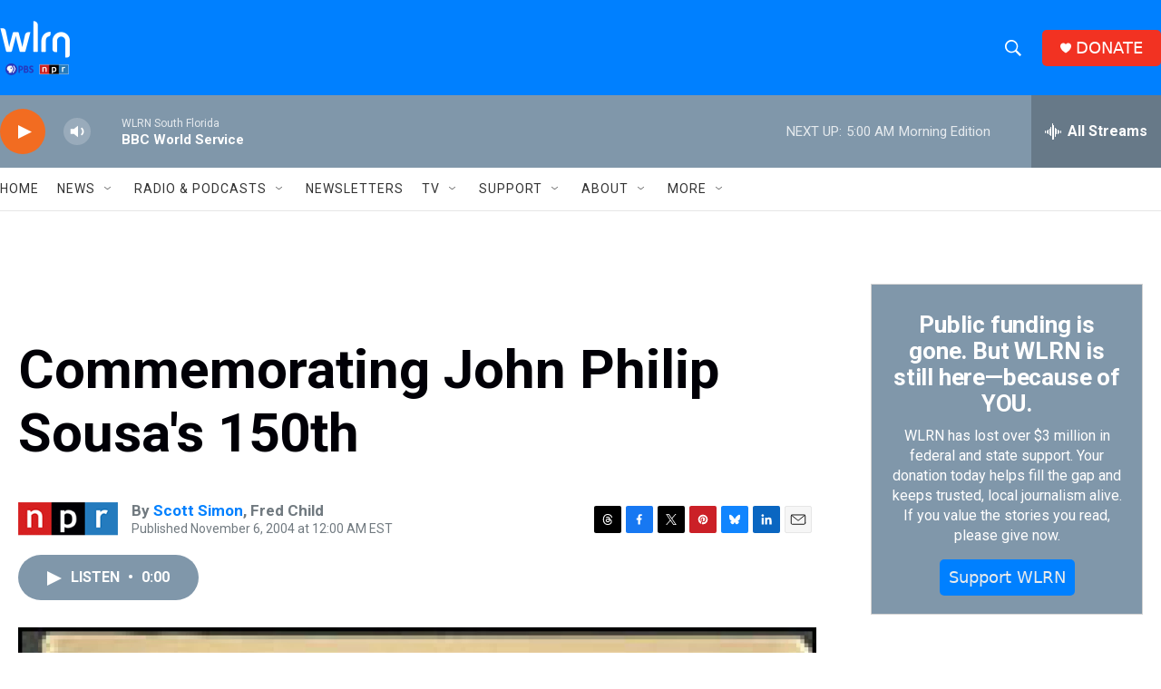

--- FILE ---
content_type: text/html; charset=utf-8
request_url: https://www.google.com/recaptcha/api2/aframe
body_size: 269
content:
<!DOCTYPE HTML><html><head><meta http-equiv="content-type" content="text/html; charset=UTF-8"></head><body><script nonce="G-DMcIQ8_Jk6fVHUgFsGHw">/** Anti-fraud and anti-abuse applications only. See google.com/recaptcha */ try{var clients={'sodar':'https://pagead2.googlesyndication.com/pagead/sodar?'};window.addEventListener("message",function(a){try{if(a.source===window.parent){var b=JSON.parse(a.data);var c=clients[b['id']];if(c){var d=document.createElement('img');d.src=c+b['params']+'&rc='+(localStorage.getItem("rc::a")?sessionStorage.getItem("rc::b"):"");window.document.body.appendChild(d);sessionStorage.setItem("rc::e",parseInt(sessionStorage.getItem("rc::e")||0)+1);localStorage.setItem("rc::h",'1769417243043');}}}catch(b){}});window.parent.postMessage("_grecaptcha_ready", "*");}catch(b){}</script></body></html>